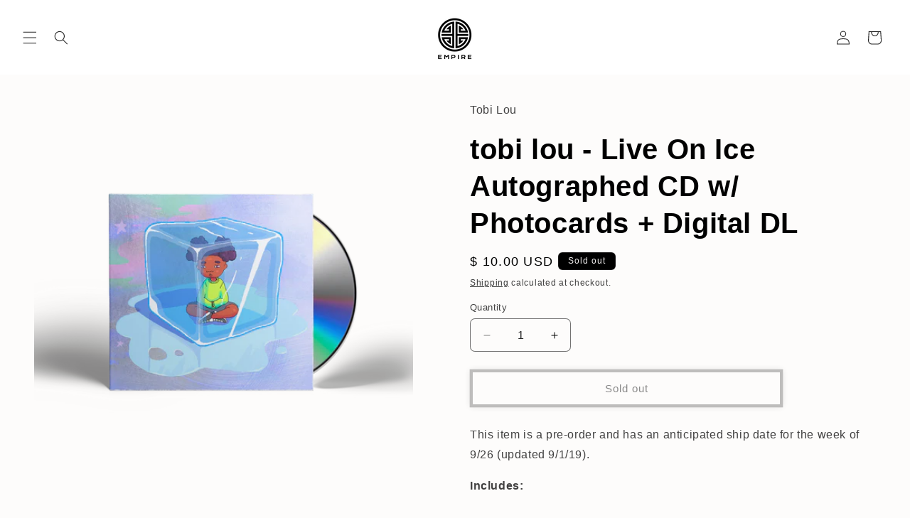

--- FILE ---
content_type: text/javascript
request_url: https://limits.minmaxify.com/empire-merch.myshopify.com?v=139a&r=20251126194841
body_size: 11227
content:
!function(t){if(!t.minMaxify&&-1==location.href.indexOf("checkout.shopify")){var i=t.minMaxifyContext||{},e=t.minMaxify={shop:"empire-merch.myshopify.com",cart:null,cartLoadTryCount:0,customer:i.customer,feedback:function(t){if(0!=n.search(/\/(account|password|checkouts|cache|pages|\d+\/)/)){var i=new XMLHttpRequest;i.open("POST","https://app.minmaxify.com/report"),i.send(location.protocol+"//"+e.shop+n+"\n"+t)}},guarded:function(t,i){return function(){try{var n=i&&i.apply(this,arguments),a=t.apply(this,arguments);return i?a||n:a}catch(t){console.error(t);var r=t.toString();-1==r.indexOf("Maximum call stack")&&e.feedback("ex\n"+(t.stack||"")+"\n"+r)}}}},n=t.location.pathname;e.guarded((function(){var i,a,r,c,s,u=t.jQuery,l=t.document,m={btnCheckout:"[name=checkout],[href='/checkout'],[type=submit][value=Checkout],[onclick='window.location\\=\\'\\/checkout\\''],form[action='/checkout'] [type=submit],.checkout_button,form[action='/cart'] [type=submit].button-cart-custom,.btn-checkout,.checkout-btn,.button-checkout,.rebuy-cart__checkout-button,.gokwik-checkout,.tdf_btn_ck",lblCheckout:"[name=checkout]",btnCartQtyAdjust:".cart-item-decrease,.cart-item-increase,.js--qty-adjuster,.js-qty__adjust,.minmaxify-quantity-button,.numberUpDown > *,.cart-item button.adjust,.cart-wrapper .quantity-selector__button,.cart .product-qty > .items,.cart__row [type=button],.cart-item-quantity button.adjust,.cart_items .js-change-quantity,.ajaxcart__qty-adjust,.cart-table-quantity button",divCheckout:".additional-checkout-buttons,.dynamic-checkout__content,.cart__additional_checkout,.additional_checkout_buttons,.paypal-button-context-iframe,.additional-checkout-button--apple-pay,.additional-checkout-button--google-pay",divDynaCheckout:"div.shopify-payment-button,.shopify-payment-button > div,#gokwik-buy-now",fldMin:"",fldQty:"input[name=quantity],[data-quantity-select]",fldCartQty:"input[name^='updates['],.cart__qty-input,[data-cart-item-quantity]",btnCartDrawer:"a[href='/cart'],.js-drawer-open-right",btnUpdate:"[type=submit][name=update],.cart .btn-update",btnQuickView:"button[data-quickshop-full], button[data-quickshop-slim],.quick_shop,.quick-add__submit,.quick-view-btn,.quick-product__btn,a.product-link,.open-quick-view,.product-listing__quickview-trigger,button[data-quickshop-button]",btnQuickViewDetail:'.modal-content .product-title a,#sca-qv-detail,.fancybox-inner .view_product_info,product-info,.product-item-caption-desc a.list-icon,.product-detail .title > a,.view-details-btn,.product__section-details > .view-full,.product-section.is-modal,.product-content--media-position-,.js-quick-shop[style="display: inline-block;"] .product_name a'},d=0,p={name:""},h=2e4,f={NOT_VALID_MSG:"Order not valid",CART_UPDATE_MSG:"Cart needs to be updated",CART_AUTO_UPDATE:"Quantities have been changed, press OK to validate the cart.",CART_UPDATE_MSG2:'Cart contents have changed, you must click "Update cart" before proceeding.',VERIFYING_MSG:"Verifying",VERIFYING_EXPANDED:"Please wait while we verify your cart.",PREVENT_CART_UPD_MSG:"\n\n"},y="/";function g(){return(new Date).getTime()}var v=Object.assign||function(t,i){return Object.keys(o).forEach((function(e){t[e]=i[e]})),t};function x(t,i){try{setTimeout(t,i||0)}catch(e){i||t()}}function b(t){return t?"string"==typeof t?l.querySelectorAll(t):t.nodeType?[t]:t:[]}function _(t,i){var e,n=b(t);if(n&&i)for(e=0;e<n.length;++e)i(n[e]);return n}function k(t,i){var e=t&&l.querySelector(t);if(e)return i?"string"==typeof i?e[i]:i(e):e}function M(t,i){if(u)return u(t).trigger(i);_(t,(function(t){t[i]()}))}function w(t,i,e){try{if(u)return u(t).on(i,e)}catch(t){}_(t,(function(t){t.addEventListener(i,e)}))}function C(t,i){try{var e=l.createElement("template");e.innerHTML=t;var n=e.content.childNodes;if(n){if(!i)return n[0];for(;n.length;)i.appendChild(n[0]);return 1}}catch(t){console.error(t)}}function I(t){var i=t.target;try{return(i.closest||i.matches).bind(i)}catch(t){}}function T(){}e.showMessage=function(t){if(D())return(e.closePopup||T)(),!0;var i=G.messages||G.getMessages();if(++d,t&&(e.prevented=g()),!e.showPopup||!e.showPopup(i[0],i.slice(1))){for(var n="",a=0;a<i.length;++a)n+=i[a]+"\n";alert(n),r&&M(m.btnUpdate,"click")}return t&&(t.stopPropagation&&t.stopPropagation(),t.preventDefault&&t.preventDefault()),!1};var A="top: 0; left: 0; width: 100%; height: 100%; position: fixed;",L=".minmaxify-p-bg {"+A+" z-index: 2147483641; overflow: hidden; background: #0B0B0BCC; opacity: 0.2;} .minmaxify-p-bg.minmaxify-a {transition: opacity 0.15s ease-out; opacity: 1; display: block;} .minmaxify-p-wrap {"+A+' display: table; z-index: 2147483642; outline: none !important; pointer-events: none;} .minmaxify-p-wrap > div {display: table-cell; vertical-align: middle;} .minmaxify-dlg {padding:0px; margin:auto; border: 0px;} .minmaxify-dlg::backdrop {background:#0B0B0BBB;} .minmaxify-p {opacity: .5; color: black; background-color: white; padding: 18px; max-width: 500px; margin: 18px auto; width: calc(100% - 36px); pointer-events: auto; border: solid white 1px; overflow: auto; max-height: 95vh;} dialog > .minmaxify-p {margin:auto; width:100%;} .minmaxify-p.minmaxify-a {opacity: 1; transition: all 0.25s ease-in; border-width: 0px;} .minmaxify-ok {display: inline-block; padding: 8px 20px; margin: 0; line-height: 1.42; text-decoration: none; text-align: center; vertical-align: middle; white-space: nowrap; border: 1px solid transparent; border-radius: 2px; font-family: "Montserrat","Helvetica Neue",sans-serif; font-weight: 400;font-size: 14px;text-transform: uppercase;transition:background-color 0.2s ease-out;background-color: #000000; color: white; min-width: unset;} .minmaxify-ok:after {content: "OK";} .minmaxify-close {font-style: normal; font-size: 28px; font-family: monospace; overflow: visible; background: transparent; border: 0; appearance: none; display: block; outline: none; padding: 0px; box-shadow: none; margin: -10px -5px 0 0; opacity: .65;} .minmaxify-p button {user-select: none; cursor: pointer; float:right; width: unset;} .minmaxify-close:hover, .minmaxify-close:focus {opacity: 1;} .minmaxify-p ul {padding-left: 2rem; margin-bottom: 2rem;}';function S(t){if(f.locales){var i=(f.locales[e.locale]||{})[t];if(void 0!==i)return i}return f[t]}var O,E={messages:[S("VERIFYING_EXPANDED")],equalTo:function(t){return this===t}},G=E;function N(t){return i?i.getItemLimits(e,t):{}}function P(){return i}function D(){return G.isOk&&!r&&P()||"force"==G.isOk||a}function q(){location.pathname!=n&&(n=location.pathname);try{if(P()&&!a){!function(){var t=e.cart&&e.cart.items;if(!t)return;_(m.fldCartQty,(function(i){for(var e=0;e<t.length;++e){var n=t[e],a=i.dataset;if(n.key==a.lineId||i.id&&-1!=i.id.search(new RegExp("updates(_large)?_"+n.id,"i"))||(a.cartLine||a.index)==e+1){var r=N(n);r.min>1&&!r.combine&&(i.min=r.min),r.max&&(i.max=r.max),r.multiple&&!r.combine&&(i.step=r.multiple);break}}}))}(),W();var i=V();if(i){var r=k(m.fldQty);U(N(i),r)}}}catch(t){console.error(t)}return H(m.btnQuickView,"click",x.bind(t,e.updateQuickViewLimits,0)),t.sca_default_callback_function=e.updateQuickViewLimits,Q(),j(),!0}function U(i,e){function n(t,i){if(arguments.length<2)return e.getAttribute(t);null==i?e.removeAttribute(t):e.setAttribute(t,i)}var a=i.max||void 0,r=i.multiple,o=i.min;if((t.minmaxifyDisplayProductLimit||T)(i),e){var c=n("mm-max"),s=n("mm-step"),u=n("mm-min"),l=parseInt(e.max),m=parseInt(e.step),d=parseInt(e.min);stockMax=parseInt(n("mm-stock-max")),val=parseInt(e.value),(o!=u||o>d)&&((u?val==u||val==d:!val||val<o)&&(e.value=o),!i.combine&&o>1?n("min",o):u&&n("min",1),n("mm-min",o)),isNaN(stockMax)&&!c&&(stockMax=parseInt(n("data-max-quantity")||n("max")),n("mm-stock-max",stockMax)),!isNaN(stockMax)&&a&&a>stockMax&&(a=stockMax),(a!=c||isNaN(l)||l>a)&&(a?n("max",a):c&&n("max",null),n("mm-max",a)),(r!=s||r>1&&m!=r)&&(i.combine?s&&n("step",null):n("step",r),n("mm-step",r))}}function V(i){var e,a,r;if(i){var o=k(m.btnQuickViewDetail);if(o){var c=o.dataset;a=c.productUrl||c.url||o.href,r=c.productId||c.product,e=c.productHandle}}if(!e){if(!a)try{a=decodeURIComponent(n||location.href||"")}catch(t){a=""}if(!((a=a.split("/")).length>2&&"products"==a[a.length-2]))return;e=a[a.length-1]}var s=(t.ShopifyAnalytics||{}).meta||{},u={handle:e,sku:""},l=s.product,d=s.selectedVariantId;if(!l){var p=k("#ProductJson-product-template, .product-form > script, .product__quickview-wrapper > script.product-json, variant-selection");if(p)try{l=p._product||JSON.parse(p.dataset.product||p.textContent)}catch(t){}}if(l)!d&&i&&(d=k("variant-selection","variant"));else if(s.products&&i){var h,f=k("variant-radios"),y=s.products.mm_byVariantId,g=s.products.mm_byId,x=s.products;if(f&&!(h=f.currentVariant))try{h=JSON.parse(f.querySelector('script[type="application/json"]').textContent)[0]}catch(t){}if(h||r){if(!y){y=s.products.mm_byVariantId={},g=s.products.mm_byId={};for(var b=0;b<x.length;++b){var _=x[b],M=_.variants;g[_.id]=_;for(var w=0;w<M.length;++w)y[M[w].id]=_}}h?(d=h.id,l=v({variants:[h]},y[d])):l=g[r]}}if(l){u.product_description=l.description,u.product_type=l.type,u.vendor=l.vendor,u.price=l.price,u.product_title=l.title,u.product_id=l.id;var C=l.variants||[],I=C.length;if(d||1==I)for(b=0;b<I;++b){var T=C[b];if(1==I||T.id==d){u.variant_title=T.public_title,u.sku=T.sku,u.grams=T.weight,u.price=T.price||l.price,u.variant_id=T.id,u.name=T.name,u.product_title||(u.product_title=T.name);break}}}return u}function Q(t,i,e){_(m.lblCheckout,(function(n){var a=null===t?n.minMaxifySavedLabel:t;n.minMaxifySavedLabel||(n.minMaxifySavedLabel=n.value||(n.innerText||n.textContent||"").trim()),void 0!==a&&(n.value=a,n.textContent&&!n.childElementCount&&(n.textContent=a));var r=n.classList;r&&i&&r.add(i),r&&e&&r.remove(e)}))}function R(t){"start"==t?(Q(S("VERIFYING_MSG"),"btn--loading"),c||(c=g(),h&&x((function(){c&&g()-c>=h&&(B()&&e.feedback("sv"),G={isOk:"force"},R("stop"))}),h))):"stop"==t?(Q(G.isOk?null:S("NOT_VALID_MSG"),0,"btn--loading"),c=0,(e.popupShown||T)()&&x(e.showMessage)):"changed"==t&&Q(S("CART_UPDATE_MSG")),j()}function j(){_(m.divCheckout,(function(t){var i=t.style;D()?t.mm_hidden&&(i.display=t.mm_hidden,t.mm_hidden=!1):"none"!=i.display&&(t.mm_hidden=i.display||"block",i.display="none")})),(t.minmaxifyDisplayCartLimits||T)(!a&&G,r)}function F(t){var i=I(t);if(i){if(i(m.btnCheckout))return e.showMessage(t);i(m.btnCartQtyAdjust)&&e.onChange(t)}}function H(t,i,n,a){return _(t,(function(t){if(!t["mmBound_"+i]){t["mmBound_"+i]=!0;var r=t["on"+i];r&&a?t["on"+i]=e.guarded((function(t){!1!==n()?r.apply(this,arguments):t.preventDefault()})):w(t,i,e.guarded(n))}}))}function Y(n){null==e.cart&&(e.cart=(t.Shopify||{}).cart||null);var a=e.cart&&e.cart.item_count&&(n||!d&&B());(q()||a||n)&&(P()&&e.cart?(G=i.validateCart(e),R("stop"),a&&(O&&!G.isOk&&!G.equalTo(O)&&l.body?e.showMessage():!d&&B()&&x(e.showMessage,100)),O=G):(G=E,R("start"),e.cart||K()))}function B(){let t=n.length-5;return t<4&&n.indexOf("/cart")==t}function W(){_(m.divDynaCheckout,(function(t){t.style.display="none"}))}function z(t,i,n,a){if(i&&"function"==typeof i.search&&4==t.readyState&&"blob"!=t.responseType){var o,c;try{if(200!=t.status)"POST"==n&&-1!=i.search(/\/cart(\/update|\/change|\/clear|\.js)/)&&(422==t.status?K():r&&(r=!1,Y()));else{if("GET"==n&&-1!=i.search(/\/cart($|\.js|\.json|\?view=)/)&&-1==i.search(/\d\d\d/))return;var s=(o=t.response||t.responseText||"").indexOf&&o.indexOf("{")||0;-1!=i.search(/\/cart(\/update|\/change|\/clear|\.js)/)||"/cart"==i&&0==s?(-1!=i.indexOf("callback=")&&o.substring&&(o=o.substring(s,o.length-1)),c=e.handleCartUpdate(o,-1!=i.indexOf("cart.js")?"get":"update",a)):-1!=i.indexOf("/cart/add")?c=e.handleCartUpdate(o,"add",a):"GET"!=n||B()&&"/cart"!=i||(Y(),c=1)}}catch(t){if(!o||0==t.toString().indexOf("SyntaxError"))return;console.error(t),e.feedback("ex\n"+(t.stack||"")+"\n"+t.toString()+"\n"+i)}c&&X()}}function X(){for(var t=500;t<=2e3;t+=500)x(q,t)}function K(){var t=new XMLHttpRequest,i=y+"cart.js?_="+g();t.open("GET",i),t.mmUrl=null,t.onreadystatechange=function(){z(t,i)},t.send(),x((function(){null==e.cart&&e.cartLoadTryCount++<60&&K()}),5e3+500*e.cartLoadTryCount)}e.getLimitsFor=N,e.checkLimits=D,e.onChange=e.guarded((function(){R("changed"),r=!0,G=B()&&k(m.btnUpdate)?{messages:[S("CART_AUTO_UPDATE")]}:{messages:[S("CART_UPDATE_MSG2")]},j()})),e.updateQuickViewLimits=function(t){if(P()){var i=V(!0);i?(B()||_(".shopify-payment-button, .shopify-payment-button > div",(function(t){t.style.display="none"})),x((function(){var t=N(i),e=function(){var t=u&&u("input[name=quantity]:visible")||[];return t.length?t[0]:k(m.fldQty)}();e&&(U(t,e),W())}),300)):t||x((function(){e.updateQuickViewLimits(1)}),500)}},t.getLimits=Y,t.mmIsEnabled=D,e.handleCartUpdate=function(t,i,n){"string"==typeof t&&(t=JSON.parse(t));var a="get"==i&&JSON.stringify(t);if("get"!=i||s!=a){if("update"==i)e.cart=t;else if("add"!=i){if(n&&!t.item_count&&e.cart)return;e.cart=t}else{var o=t.items||[t];t=e.cart;for(var c=0;c<o.length;++c){var u=o[c];t&&t.items||(t=e.cart={total_price:0,total_weight:0,items:[],item_count:0}),t.total_price+=u.line_price,t.total_weight+=u.grams*u.quantity,t.item_count+=u.quantity;for(var l=0;l<t.items.length;++l){var m=t.items[l];if(m.id==u.id){t.total_price-=m.line_price,t.total_weight-=m.grams*m.quantity,t.item_count-=m.quantity,t.items[l]=u,u=0;break}}u&&t.items.unshift(u)}t.items=t.items.filter((function(t){return t.quantity>0})),a=JSON.stringify(t)}return s=a,r=!1,Y(!0),1}if(!G.isOk)return q(),1};var J,$=t.XMLHttpRequest.prototype,Z=$.open,tt=$.send;function it(){u||(u=t.jQuery);var i=t.Shopify||{},n=i.shop||location.host;if(p=i.theme||p,a=!1,n==e.shop){var o;e.locale=i.locale,q(),H(m.btnCartDrawer,"click",X),e.showPopup||C('<style type="text/css" minmaxify>'+L+"</style>",l.head)&&(e.showPopup=function(t,i){for(var n='<button title="Close (Esc)" type="button" class="minmaxify-close" aria-label="Close">&times;</button>'+t.replace(new RegExp("\n","g"),"<br/>")+"<ul>",a=0;a<i.length;++a){var r=i[a];r&&(n+="<li>"+r+"</li>")}n+='</ul><div><button class="minmaxify-ok"></button><div style="display:table;clear:both;"></div></div>';var c=k("div.minmaxify-p");if(c)c.innerHTML=n,o&&!o.open&&o.showModal();else{var s=l.body;(o=l.createElement("dialog")).showModal?(o.className="minmaxify-dlg",o.innerHTML="<div class='minmaxify-p minmaxify-a'>"+n+"</div>",s.appendChild(o),o.showModal(),w(o,"click",(function(t){var i=I(t);i&&!i(".minmaxify-p")&&e.closePopup()}))):(o=0,s.insertBefore(C("<div class='minmaxify-p-bg'></div>"),s.firstChild),s.insertBefore(C("<div class='minmaxify-p-wrap'><div><div role='dialog' aria-modal='true' aria-live='assertive' tabindex='1' class='minmaxify-p'>"+n+"</div></div></div>"),s.firstChild),x(_.bind(e,".minmaxify-p-bg, .minmaxify-p",(function(t){t.classList.add("minmaxify-a")}))))}return w(".minmaxify-ok","click",(function(){e.closePopup(1)})),w(".minmaxify-close, .minmaxify-p-bg","click",(function(){e.closePopup()})),1},e.closePopup=function(t){o?o.close():_(".minmaxify-p-wrap, .minmaxify-p-bg",(function(t){t.parentNode.removeChild(t)})),r&&t&&M(m.btnUpdate,"click")},e.popupShown=function(){return o?o.open:b("div.minmaxify-p").length},l.addEventListener("keyup",(function(t){27===t.keyCode&&e.closePopup()}))),et();var c=document.getElementsByTagName("script");for(let t=0;t<c.length;++t){var s=c[t];s.src&&-1!=s.src.indexOf("trekkie.storefront")&&!s.minMaxify&&(s.minMaxify=1,s.addEventListener("load",et))}}else a=!0}function et(){var i=t.trekkie||(t.ShopifyAnalytics||{}).lib||{},n=i.track;n&&!n.minMaxify&&(i.track=function(t){return"Viewed Product Variant"==t&&x(q),n.apply(this,arguments)},i.track.minMaxify=1,i.ready&&(i.ready=e.guarded(Y,i.ready)));var a=t.subscribe;"function"!=typeof a||a.mm_quTracked||(a.mm_quTracked=1,onQtyUpdate=e.guarded((function(){q(),x(e.updateQuickViewLimits)})),a("variant-change",onQtyUpdate),a("quantity-update",onQtyUpdate))}e.initCartValidator=e.guarded((function(t){i||(i=t,a||Y(!0))})),$.open=function(t,i,e,n,a){return this.mmMethod=t,this.mmUrl=i,Z.apply(this,arguments)},$.send=function(t){var i=this;return i.addEventListener?i.addEventListener("readystatechange",(function(t){z(i,i.mmUrl,i.mmMethod)})):i.onreadystatechange=e.guarded((function(){z(i,i.mmUrl)}),i.onreadystatechange),tt.apply(i,arguments)},(J=t.fetch)&&!J.minMaxify&&(t.fetch=function(t,i){var n,a=(i||t||{}).method||"GET";return n=J.apply(this,arguments),-1!=(t=((t||{}).url||t||"").toString()).search(/\/cart(\/|\.js)/)&&(n=n.then((function(i){try{var n=e.guarded((function(e){i.readyState=4,i.responseText=e,z(i,t,a,!0)}));i.ok?i.clone().text().then(n):n()}catch(t){}return i}))),n},t.fetch.minMaxify=1),["click"].forEach((function(i){t.addEventListener(i,e.guarded(F),{capture:!0,passive:!1})})),t.addEventListener("keydown",(function(t){t.key,I(t)})),t.addEventListener("change",e.guarded((function(t){var i=I(t);i&&i(m.fldCartQty)&&e.onChange(t)}))),l.addEventListener("DOMContentLoaded",e.guarded((function(){it(),a||(B()&&x(Y),(t.booster||t.BoosterApps)&&u&&u.fn.ajaxSuccess&&u(l).ajaxSuccess((function(t,i,e){e&&z(i,e.url,e.type)})))}))),it()}))()}}(window),function(){function t(t,i,e,n){this.cart=i||{},this.opt=t,this.customer=e,this.messages=[],this.locale=n&&n.toLowerCase()}t.prototype={recalculate:function(t){this.isOk=!0,this.messages=!t&&[],this.isApplicable()&&(this._calcWeights(),this.addMsg("INTRO_MSG"),this._doSubtotal(),this._doItems(),this._doGroups(),this._doQtyTotals(),this._doWeight())},getMessages:function(){return this.messages||this.recalculate(),this.messages},isApplicable:function(){var t=this.cart._subtotal=Number(this.cart.total_price||0)/100,i=this.opt.overridesubtotal;if(!(i>0&&t>i)){for(var e=0,n=this.cart.items||[],a=0;a<n.length;a++)e+=Number(n[a].quantity);return this.cart._totalQuantity=e,1}},addMsg:function(t,i){if(!this.messages)return;const e=this.opt.messages;var n=e[t];if(e.locales&&this.locale){var a=(e.locales[this.locale]||{})[t];void 0!==a&&(n=a)}n&&(n=this._fmtMsg(unescape(n),i)),this.messages.push(n)},equalTo:function(t){if(this.isOk!==t.isOk)return!1;var i=this.getMessages(),e=t.messages||t.getMessages&&t.getMessages()||[];if(i.length!=e.length)return!1;for(var n=0;n<i.length;++n)if(i[n]!==e[n])return!1;return!0},_calcWeights:function(){this.weightUnit=this.opt.weightUnit||"g";var t=e[this.weightUnit]||1,i=this.cart.items;if(i)for(var n=0;n<i.length;n++){var a=i[n];a._weight=Math.round(Number(a.grams||0)*t*a.quantity*100)/100}this.cart._totalWeight=Math.round(Number(this.cart.total_weight||0)*t*100)/100},_doSubtotal:function(){var t=this.cart._subtotal,i=this.opt.minorder,e=this.opt.maxorder;t<i&&(this.addMsg("MIN_SUBTOTAL_MSG"),this.isOk=!1),e>0&&t>e&&(this.addMsg("MAX_SUBTOTAL_MSG"),this.isOk=!1)},_doWeight:function(){var t=this.cart._totalWeight,i=this.opt.weightmin,e=this.opt.weightmax;t<i&&(this.addMsg("MIN_WEIGHT_MSG"),this.isOk=!1),e>0&&t>e&&(this.addMsg("MAX_WEIGHT_MSG"),this.isOk=!1)},checkGenericLimit:function(t,i,e){if(!(t.quantity<i.min&&(this.addGenericError("MIN",t,i,e),e)||i.max&&t.quantity>i.max&&(this.addGenericError("MAX",t,i,e),e)||i.multiple>1&&t.quantity%i.multiple>0&&(this.addGenericError("MULT",t,i,e),e))){var n=t.line_price/100;void 0!==i.minAmt&&n<i.minAmt&&(this.addGenericError("MIN_SUBTOTAL",t,i,e),e)||i.maxAmt&&n>i.maxAmt&&this.addGenericError("MAX_SUBTOTAL",t,i,e)}},addGenericError:function(t,i,e,n){var a={item:i};n?(t="PROD_"+t+"_MSG",a.itemLimit=e,a.refItem=n):(t="GROUP_"+t+"_MSG",a.groupLimit=e),this.addMsg(t,a),this.isOk=!1},_buildLimitMaps:function(){var t=this.opt,i=t.items||[];t.bySKU={},t.byId={},t.byHandle={};for(var e=0;e<i.length;++e){var n=i[e];n.sku?t.bySKU[n.sku]=n:(n.h&&(t.byHandle[n.h]=n),n.id&&(t.byId[n.id]=n))}},_doItems:function(){var t,i=this.cart.items||[],e={},n={},a=this.opt;a.byHandle||this._buildLimitMaps(),(a.itemmin||a.itemmax||a.itemmult)&&(t={min:a.itemmin,max:a.itemmax,multiple:a.itemmult});for(var r=0;r<i.length;r++){var o=i[r],c=this.getCartItemKey(o),s=e[c],u=n[o.handle];s?(s.quantity+=o.quantity,s.line_price+=o.line_price,s._weight+=o._weight):s=e[c]={ref:o,quantity:o.quantity,line_price:o.line_price,grams:o.grams,_weight:o._weight,limit:this._getIndividualItemLimit(o)},u?(u.quantity+=o.quantity,u.line_price+=o.line_price,u._weight+=o._weight):u=n[o.handle]={ref:o,quantity:o.quantity,line_price:o.line_price,grams:o.grams,_weight:o._weight},u.limit&&u.limit.combine||(u.limit=s.limit)}for(var l in e){if(o=e[l])((m=o.limit||o.limitRule)?!m.combine:t)&&this.checkGenericLimit(o,m||t,o.ref)}for(var l in n){var m;if(o=n[l])(m=o.limit||o.limitRule)&&m.combine&&this.checkGenericLimit(o,m,o.ref)}},getCartItemKey:function(t){var i=t.handle;return i+=t.sku||t.variant_id},getCartItemIds:function(t){var i={handle:t.handle||"",product_id:t.product_id,sku:t.sku},e=i.handle.indexOf(" ");return e>0&&(i.sku=i.handle.substring(e+1),i.handle=i.handle.substring(0,e)),i},_getIndividualItemLimit:function(t){var i=this.opt,e=this.getCartItemIds(t);return i.bySKU[e.sku]||i.byId[e.product_id]||i.byHandle[e.handle]||this.getIndividualGroupLimit(t,e)},getItemLimit:function(t){var i=this.opt;if(!i)return{};void 0===i.byHandle&&this._buildLimitMaps();var e=this._getIndividualItemLimit(t);return e||(e={min:i.itemmin,max:i.itemmax,multiple:i.itemmult}),e},calcItemLimit:function(t){var i=this.getItemLimit(t);(i={max:i.max||0,multiple:i.multiple||1,min:i.min,combine:i.combine}).min||(i.min=i.multiple);var e=this.opt.maxtotalitems||0;(!i.max||e&&e<i.max)&&(i.max=e);for(var n=this.opt.groups||[],a=0;a<n.length;++a){var r=n[a];1==r.combine&&this.groupIsApplicable(t,r)&&(!i.max||r.max&&r.max<i.max)&&(i.max=r.max)}return i},_doQtyTotals:function(){var t=this.opt.maxtotalitems,i=this.opt.mintotalitems,e=this.opt.multtotalitems,n=this.cart._totalQuantity;0!=t&&n>t&&(this.addMsg("TOTAL_ITEMS_MAX_MSG"),this.isOk=!1),n<i&&(this.addMsg("TOTAL_ITEMS_MIN_MSG"),this.isOk=!1),e>1&&n%e>0&&(this.addMsg("TOTAL_ITEMS_MULT_MSG"),this.isOk=!1)},getIndividualGroupLimit:function(t,i){for(var e=this.opt.groups||[],n=0;n<e.length;++n){var a=e[n];if(1!=a.combine&&this.groupIsApplicable(t,a,i))return a}},groupIsApplicable:function(t,e,n){var a=e.field,r=e.op,o=e.filter;if("[]"==a)return this.checkMultipleConditions(o||[],this.groupIsApplicable.bind(this,t),r,n);var c,s=t[a];switch(a){case"ctags":s=(this.customer||{}).tags||[],c=!0;break;case"product":s=t.product_id;case"coll":case"ptag":c=!0;break;case"price":s/=100;break;case"handle":void 0!==(n||{}).handle&&(s=n.handle)}return c&&("e"==r?(r="oo",o=[o]):"ne"==r&&(r="no",o=[o])),i[r](s,o)},_doGroups:function(){for(var t=this.opt.groups||[],i=0;i<t.length;++i){var e=t[i];if(1==e.combine){for(var n=0,a=0,r=this.cart.items||[],o=0;o<r.length;++o){var c=r[o];this.groupIsApplicable(c,e)&&(n+=c.quantity,a+=c.line_price)}n&&this.checkGenericLimit({quantity:n,line_price:a},e)}}},checkMultipleConditions:function(t,i,e,n){for(var a=0;a<t.length;++a){if(i(t[a],n)){if("not"==e)return!1;if("or"==e)return!0}else{if("and"==e)return!1;if("nor"==e)return!0}}return"and"==e||"not"==e},_fmtMsg:function(t,i){var e,n,a,r=this;return t.replace(/\{\{\s*(.*?)\s*\}\}/g,(function(t,o){try{e||(e=r._getContextMsgVariables(i)||{});var c=e[o];return void 0!==c?c:n||(n=e,r._setGeneralMsgVariables(n),void 0===(c=n[o]))?(a||(a=r._makeEvalFunc(e)),a(o)):c}catch(t){return'"'+t.message+'"'}}))},formatMoney:function(t){var i=this.opt.moneyFormat;if(void 0!==i){try{t=t.toLocaleString()}catch(t){}i&&(t=i.replace(/{{\s*amount[a-z_]*\s*}}/,t))}return t},_getContextMsgVariables(t){if(t){var i,e;if(t.itemLimit){var n=t.item,a=t.refItem||n,r=t.itemLimit;i={item:a,ProductQuantity:n.quantity,ProductName:r.combine&&unescape(a.product_title||r.name)||a.title,GroupTitle:r.title,ProductMinQuantity:r.min,ProductMaxQuantity:r.max,ProductQuantityMultiple:r.multiple},e=[["ProductAmount",Number(n.line_price)/100],["ProductMinAmount",r.minAmt],["ProductMaxAmount",r.maxAmt]]}if(t.groupLimit){n=t.item,a=t.refItem||n,r=t.groupLimit;i={item:a,GroupQuantity:n.quantity,GroupTitle:r.title,GroupMinQuantity:r.min,GroupMaxQuantity:r.max,GroupQuantityMultiple:r.multiple},e=[["GroupAmount",Number(n.line_price)/100],["GroupMinAmount",r.minAmt],["GroupMaxAmount",r.maxAmt]]}if(i){for(var o=0;o<e.length;o++){const t=e[o];isNaN(t[1])||Object.defineProperty(i,t[0],{get:this.formatMoney.bind(this,t[1])})}return i}}},_setGeneralMsgVariables:function(t){var i=this.cart,e=this.opt;t.CartWeight=i._totalWeight,t.CartMinWeight=e.weightmin,t.CartMaxWeight=e.weightmax,t.WeightUnit=this.weightUnit,t.CartQuantity=i._totalQuantity,t.CartMinQuantity=e.mintotalitems,t.CartMaxQuantity=e.maxtotalitems,t.CartQuantityMultiple=e.multtotalitems;for(var n=[["CartAmount",i._subtotal],["CartMinAmount",e.minorder],["CartMaxAmount",e.maxorder]],a=0;a<n.length;a++){const i=n[a];isNaN(i[1])||Object.defineProperty(t,i[0],{get:this.formatMoney.bind(this,i[1])})}},_makeEvalFunc:function(t){return new Function("_expr","with(this) return eval(_expr)").bind(t)}};var i={c:function(t,i){return t&&String(t).indexOf(i)>-1},nc:function(t,i){return t&&-1==String(t).indexOf(i)},e:function(t,i){return t==i},g:function(t,i){return t>i},l:function(t,i){return t<i},ne:function(t,i){return t!=i},be:function(t,i){return t>i[0]&&t<i[1]},oo:function(t,i){if(t){t instanceof Array||(t=[t]);for(var e=0;e<t.length;++e)for(var n=0;n<i.length;++n)if(t[e]==i[n])return 1}},no:function(t,i){t instanceof Array||(t=[t]);for(var e=0;e<t.length;++e)for(var n=0;n<i.length;++n)if(t[e]==i[n])return 0;return 1}},e={g:1,kg:.001,lb:.00220462,oz:.03527396},n={messages:{INTRO_MSG:"Cannot place order, conditions not met: \n\n",PROD_MIN_MSG:"{{ProductName}}: Must have at least {{ProductMinQuantity}} of this item.",PROD_MAX_MSG:"{{ProductName}}: Must have at most {{ProductMaxQuantity}} of this item.",PROD_MULT_MSG:"{{ProductName}}: Quantity must be a multiple of {{ProductQuantityMultiple}}."},items:[{id:7948061475010,h:"conway-the-machine-slant-face-killa-cd",name:"Conway the Machine - Slant Face Killah CD",max:4},{id:7948069044418,h:"conway-the-machine-slant-face-killa-vinyl-black-vinyl",name:"Conway the Machine - Slant Face Killah Vinyl (Black Vinyl)",max:4},{id:7758442692802,h:"curren-y-jet-life-the-pilot-talk-collection",name:"Curren$y - Jet Life: The Pilot Talk Collection",max:2},{id:7968999080130,h:"doing-it-for-me-cd",name:"Doing It For Me CD",max:4},{id:7968982139074,h:"doing-it-for-me-cd-hoodie-fan-pack",name:"Doing It For Me CD & Hoodie Fan Pack",max:4},{id:7975700037826,h:"doing-it-for-me-cd-hoodie-fan-pack-1",name:"Doing it For Me CD & Hoodie Fan Pack - Collective",max:4},{id:7968983089346,h:"doing-it-for-me-cd-t-shirt-fan-pack",name:"Doing It For Me CD & T-Shirt Fan Pack",max:4},{id:7975700168898,h:"doing-it-for-me-cd-t-shirt-fan-pack-1",name:"Doing it For Me CD & T-Shirt Fan Pack - Collective",max:4},{id:7976874246338,h:"doing-it-for-me-picture-disc-vinyl",name:"Doing It For Me Picture Disc Vinyl",max:4},{id:7976874410178,h:"doing-it-for-me-picture-disc-vinyl-uncle-larry-exclusive",name:"Doing It For Me Picture Disc Vinyl (Uncle Larry Exclusive)",max:2},{id:8085857829058,h:"drakeo-the-ruler-thank-you-for-using-gtl-5-year-anniversary-vinyl",name:"Drakeo the Ruler - Thank You For Using GTL (5 Year Anniversary Vinyl)",max:4},{id:8017585930434,h:"empire-2k25-present-music-to-ball-to-collectors-vinyl-set",name:'EMPIRE & 2K25 Present: "Music to Ball To" Vinyl Box Set',max:4},{id:7830139896002,h:"free-nationals-gangsta-7-vinyl",name:'Free Nationals - Gangsta 7" Vinyl',max:4},{id:7746226258114,h:"kxllswxtch-disorder-vinyl",name:"Kxllswxtch - DISORDER Vinyl",max:4},{id:7853060587714,h:"lil-mabu-young-genius-cd",name:"Lil Mabu - Young Genius CD (Signed)",max:4},{id:7959053336770,h:"lucki-gemini-cd",name:"Lucki - GEMINI! CD",max:4},{id:7959051206850,h:"lucki-gemini-vinyl",name:"Lucki - GEMINI! Vinyl",max:4},{id:8105814032578,h:"ramirez-tha-playa-manual-ii-cd",name:"Ramirez - THA PLAYA$ MANUAL II (CD)",max:4},{id:8105960079554,h:"ramirez-tha-playa-manual-ii-cs",name:"Ramirez - THA PLAYA$ MANUAL II (CS)",max:4},{id:8105818325186,h:"ramirez-tha-playa-manual-ii-d2c-exclusive-vinyl",name:"Ramirez - THA PLAYA$ MANUAL II (D2C EXCLUSIVE VINYL)",max:2},{id:8127335104706,h:"shaboozey-good-news-cd-single",name:"Shaboozey - Good News (CD Single)",max:1},{id:8012652216514,h:"nsfw-digital-download",name:"Tyga - NSFW (Digital Download)",max:4},{id:8012645761218,h:"tyga-nsfw-cd",name:"Tyga - NSFW CD",max:4},{id:7720907079874,h:"westside-gunn-and-then-you-pray-for-me-cd",name:"Westside Gunn - AND THEN YOU PRAY FOR ME CD",max:4},{id:7745132167362,h:"westside-gunn-and-then-you-pray-for-me-cd-mona-lisa",name:"Westside Gunn - AND THEN YOU PRAY FOR ME CD - Mona Lisa Cover",max:4},{id:7726265761986,h:"westside-gunn-and-then-you-pray-for-me-vinyl",name:"Westside Gunn - AND THEN YOU PRAY FOR ME VINYL",max:4},{id:7720924184770,h:"and-then-you-pray-for-me-dl",name:"Westside Gunn- AND THEN YOU PRAY FOR ME Download",max:4},{id:8111009267906,h:"rochelle-jordan-through-the-wall-d2c-exclusive-vinyl",name:"Rochelle Jordan - Through The Wall (D2C EXCLUSIVE VINYL)",max:4},{id:8111008612546,h:"rochelle-jordan-through-the-wall-vinyl",name:"Rochelle Jordan - Through The Wall (VINYL)",max:4}],groups:[{field:"price",op:"oo",filter:["0.00"],title:"Free Product",combine:!1,max:1}],rules:[],moneyFormat:"$ {{amount}}",weightUnit:"lb",customerTagEnabled:!1,customerTagOp:"contains"},a={apiVer:[1,1],validateCart:function(t){var i=this.instantiate(t);return i.recalculate(),i},getItemLimits:function(t,i){var e=this.instantiate(t);return e.isApplicable()?e.calcItemLimit(i):{min:1}},instantiate:function(i){return new t(n,i.cart,i.customer,i.locale)}};minMaxify.initCartValidator(a)}();

--- FILE ---
content_type: application/javascript; charset=utf-8
request_url: https://g10498469755.co/gr?id=-O5trVUY0mqRn-Z8saNs&refurl=&winurl=https%3A%2F%2Fstore.empi.re%2Fproducts%2Ftobi-lou-live-on-ice-cd
body_size: 36
content:
if (typeof georedirect1725400221988loaded === "function") { georedirect1725400221988loaded(); }if (typeof georedirectLoaded !== "undefined" && typeof georedirectLoaded["-O5trVUY0mqRn-Z8saNs"] === "function") { georedirectLoaded["-O5trVUY0mqRn-Z8saNs"](); }if (typeof georedirect1725400221988Status === "function") { georedirect1725400221988Status(0); }